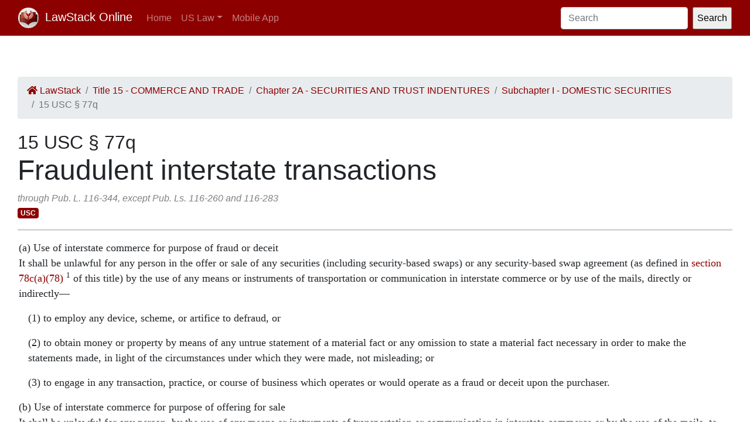

--- FILE ---
content_type: text/html; charset=utf-8
request_url: https://law.lawstack.com/laws/15-usc_s_77q_fraudulent-interstate-transactions-ae4e0a3f-1b8a-4413-8597-b3034503c0d1
body_size: 13920
content:
<!DOCTYPE html>
<html>
<head>
<meta content='text/html; charset=UTF-8' http-equiv='Content-Type'>
<meta content='width=device-width, initial-scale=1' name='viewport'>
<!-- / favicon start -->
<link href='/apple-touch-icon.png' rel='apple-touch-icon' sizes='180x180'>
<link href='/favicon-32x32.png' rel='icon' sizes='32x32' type='image/png'>
<link href='/favicon-16x16.png' rel='icon' sizes='16x16' type='image/png'>
<link href='/site.webmanifest' rel='manifest'>
<meta content='#da532c' name='msapplication-TileColor'>
<meta content='#ffffff' name='theme-color'>
<meta content='app-id=338178992, affiliate-data=11lrKY' name='apple-itunes-app'>
<!-- / favicon end -->
<title>
15 USC § 77q Fraudulent interstate transactions | United States Code | US Law | LawStack Online
</title>
<meta name="csrf-param" content="authenticity_token" />
<meta name="csrf-token" content="mb39n4XFXawhk930sGl7Z0LzvdkXsmTNkIyHJwV2l/zJ9TjtUmJRCC2OaiFG7agvLPx20lP4Q0qf7KX8EhmP/A==" />

<script></script>
<script src="/packs/js/gtm-5fd5408d94e0a7f4183e.js" data-turbolinks-track="reload"></script>
<link rel="stylesheet" media="all" href="/assets/application-9aeb5293f231c81a27b8502272449edb08e735898e35536346bcbce49e365262.css" data-turbolinks-track="reload" />
<link rel="stylesheet" media="all" href="/packs/css/application-d40459ee.css" data-turbolinks-track="reload" />
<script src="/packs/js/application-cb05b0c962fa59e4857f.js" data-turbolinks-track="reload"></script>
</head>
<body>
<!-- Google Tag Manager (noscript) -->
<noscript>
<iframe height='0' src='https://www.googletagmanager.com/ns.html?id=GTM-WMVK2S5' style='display:none;visibility:hidden' width='0'></iframe>
</noscript>
<!-- End Google Tag Manager (noscript) -->
<nav class='navbar navbar-expand-lg navbar-dark bg-primary'>
<div class='container-fluid'>
<a class='navbar-brand' href='https://law.lawstack.com/'>
<span class='navbar-brand-logo'><img height="35" class="navbar-brand-image" src="/assets/lawstack-logo-35@2x-7a30b38d513a8e7666fb7a9a0629cafbb639e3f31100571cce96016ac75726db.png" /></span>
LawStack Online
</a>
<button aria-controls='navbarSupportedContent' aria-expanded='false' aria-label='Toggle navigation' class='navbar-toggler' data-target='#navbarSupportedContent' data-toggle='collapse' type='button'>
<span class='navbar-toggler-icon'></span>
</button>
<div class='collapse navbar-collapse' id='navbarSupportedContent'>
<ul class='navbar-nav mr-auto mb-2 mb-lg-0'>
<li class='nav-item'>
<a aria-current='page' class='nav-link' href='/'>Home</a>
</li>
<li class='nav-item dropdown'>
<a aria-expanded='false' class='nav-link dropdown-toggle' data-toggle='dropdown' href='#' id='navbarDropdown' role='button'>US Law</a>
<ul aria-labelledby='navbarDropdown' class='dropdown-menu'>
<li class='dropdown-item'>
<a href='/laws/cfr'>CFR</a>
</li>
<li class='dropdown-item'>
<a href='/laws/usc'>USC</a>
</li>
</ul>
</li>
<li class='nav-item'>
<a class='nav-link' href='https://www.lawstack.com?utm_source=law.lawstack.com&amp;utm_medium=referral&amp;utm_campaign=header'>Mobile App</a>
</li>
</ul>
<form class="d-flex" data-remote="false" action="https://law.lawstack.com/searches/new" accept-charset="UTF-8" data-remote="true" method="get"><input type="search" name="q" id="q" value="" class="form-control mr-2" placeholder="Search" aria-label="Search" />
<input type="submit" name="commit" value="Search" data-disable-with="Search" /></form></div>
</div>
</nav>
<div class='main'>
<div class='main__nav'></div>
<div class='content'>
<div class='node-header'>
<div class='node-header__navigation'>
<div class='node-header__breadcrumb'>
<ol class='breadcrumb'>
<li class='breadcrumb-item'>
<a href="/"><span class='fa fa-home'></span>
LawStack
</a></li>
<li class='breadcrumb-item'><a href="/laws/15-usc_title_15_commerce-and-trade-9364a03d-375a-43e8-985b-a8deb45db53c">Title 15 - COMMERCE AND TRADE</a></li>
<li class='breadcrumb-item'><a href="/laws/15-usc_chapter_2a_securities-and-trust-indentures-a11c8209-a99b-432b-be33-acf30454cf81">Chapter 2A - SECURITIES AND TRUST INDENTURES</a></li>
<li class='breadcrumb-item'><a href="/laws/15-usc_subchapter_i_domestic-securities-dc4c78b9-16ff-4e3a-aeaf-8ed7df641959">Subchapter I - DOMESTIC SECURITIES</a></li>
<li class='breadcrumb-item active'>15 USC § 77q</li>
</ol>
</div>
</div>
<div class='node-header__location'>
15 USC § 77q
</div>
<div class='node-header__title'>
Fraudulent interstate transactions
</div>
<div class='node-header__date'>
through Pub. L. 116-344, except Pub. Ls. 116-260 and 116-283
</div>
<div class='tags'>
<span class='badge badge-primary'>USC</span>
</div>
</div>
<div class='node-body mb-5' itemtype='http://schema.org/Legislation'>
<div class='node-content'>
<span class="main">

<p ppath="a" class="level1"><span>(a) Use of interstate commerce for purpose of fraud or deceit</span><br>It shall be unlawful for any person in the offer or sale of any securities (including security-based swaps) or any security-based swap agreement (as defined in <a href='/node_references?cite=15+U.S.C.%3A%C2%A7+78c' class='node_reference domain-15-usc'>section 78c(a)(78)</a> <sup><span class="footnote_link">1</span></sup> of this title) by the use of any means or instruments of transportation or communication in interstate commerce or by use of the mails, directly or indirectly—</p>


<p class="level2" ppath="a_1">(1) to employ any device, scheme, or artifice to defraud, or</p>

<p class="level2" ppath="a_2">(2) to obtain money or property by means of any untrue statement of a material fact or any omission to state a material fact necessary in order to make the statements made, in light of the circumstances under which they were made, not misleading; or</p>

<p class="level2" ppath="a_3">(3) to engage in any transaction, practice, or course of business which operates or would operate as a fraud or deceit upon the purchaser.</p>

<p ppath="b" class="level1"><span>(b) Use of interstate commerce for purpose of offering for sale</span><br>It shall be unlawful for any person, by the use of any means or instruments of transportation or communication in interstate commerce or by the use of the mails, to publish, give publicity to, or circulate any notice, circular, advertisement, newspaper, article, letter, investment service, or communication which, though not purporting to offer a security for sale, describes such security for a consideration received or to be received, directly or indirectly, from an issuer, underwriter, or dealer, without fully disclosing the receipt, whether past or prospective, of such consideration and the amount thereof.</p>


<p ppath="c" class="level1"><span>(c) Exemptions of <a href='/node_references?cite=15+U.S.C.%3A%C2%A7+77c' class='node_reference domain-15-usc'>section 77c</a> not applicable to this section</span><br>The exemptions provided in <a href='/node_references?cite=15+U.S.C.%3A%C2%A7+77c' class='node_reference domain-15-usc'>section 77c</a> of this title shall not apply to the provisions of this section.</p>


<p ppath="d" class="level1"><span>(d) Authority with respect to security-based swap agreements</span><br>The authority of the Commission under this section with respect to security-based swap agreements (as defined in <a href='/node_references?cite=15+U.S.C.%3A%C2%A7+78c' class='node_reference domain-15-usc'>section 78c(a)(78)</a> of this title) shall be subject to the restrictions and limitations of <a href='/node_references?cite=15+U.S.C.%3A%C2%A7+77b-1' class='node_reference domain-15-usc'>section 77b–1</a>(b) of this title.</p>


</span><!-- PARA DETECT EXCLUDE START -->

<span class="break"></span>
<span class="notes"><!-- field-start:referenceintext-note -->
<h4 class="note-head">References in Text</h4>
<p class="note-body"><a href='/node_references?cite=15+U.S.C.%3A%C2%A7+78c' class='node_reference domain-15-usc'>Section 78c(a)(78)</a> of this title, referred to in subsec. (a), was in the original "<a href='/node_references?cite=15+U.S.C.%3A%C2%A7+3' class='node_reference domain-15-usc'>section 3(a)(78)</a> of the Securities Exchange Act", and was translated as meaning <a href='/node_references?cite=15+U.S.C.%3A%C2%A7+3' class='node_reference domain-15-usc'>section 3(a)(78)</a> of act June 6, 1934, ch. 404, to reflect the probable intent of Congress.</p>
<!-- field-end:referenceintext-note -->
<!-- field-start:amendment-note -->
<h4 class="note-head">Amendments</h4>
<p class="note-body"><b>2010</b>—Subsec. (a). Pub. L. 111–203, §762(c)(2)(A), in introductory provisions, inserted "(including security-based swaps)" after "securities" and substituted "(as defined in <a href='/node_references?cite=15+U.S.C.%3A%C2%A7+78c' class='node_reference domain-15-usc'>section 78c(a)(78)</a> of this title)" for "(as defined in <a href='/node_references?cite=15+U.S.C.%3A%C2%A7+206B' class='node_reference domain-15-usc'>section 206B</a> of the Gramm-Leach-Bliley Act)".</p>
<p class="note-body">Subsec. (d). Pub. L. 111–203, §762(c)(2)(B), substituted "78c(a)(78) of this title" for "206B of the Gramm-Leach-Bliley Act".</p>
<p class="note-body"><b>2000</b>—Subsec. (a). Pub. L. 106–554, §1(a)(5) [title III, §302(b)], amended subsec. (a) generally. Prior to amendment, subsec. (a) read as follows: "It shall be unlawful for any person in the offer or sale of any securities by the use of any means or instruments of transportation or communication in interstate commerce or by the use of the mails, directly or indirectly—</p>
<p class="note-body-1em">"(1) to employ any device, scheme, or artifice to defraud, or</p>
<p class="note-body-1em">"(2) to obtain money or property by means of any untrue statement of a material fact or any omission to state a material fact necessary in order to make the statements made, in the light of the circumstances under which they were made, not misleading, or</p>
<p class="note-body-1em">"(3) to engage in any transaction, practice, or course of business which operates or would operate as a fraud or deceit upon the purchaser."</p>
<p class="note-body">Subsec. (d). Pub. L. 106–554, §1(a)(5) [title III, §302(c)], added subsec. (d).</p>
<p class="note-body"><b>1954</b>—Subsec. (a). Act Aug. 10, 1954, inserted "offer or" before "sale" in introductory text.</p>
<!-- field-end:amendment-note -->
<!-- field-start:effectivedate-amendment-note -->
<h4 class="note-head">Effective Date of 2010 Amendment</h4>
<p class="note-body">Amendment by Pub. L. 111–203 effective on the later of 360 days after July 21, 2010, or, to the extent a provision of subtitle B (§§761–774) of title VII of Pub. L. 111–203 requires a rulemaking, not less than 60 days after publication of the final rule or regulation implementing such provision of subtitle B, see <a href='/node_references?cite=15+U.S.C.%3A%C2%A7+774' class='node_reference domain-15-usc'>section 774</a> of Pub. L. 111–203, set out as a note under <a href='/node_references?cite=15+U.S.C.%3A%C2%A7+77b' class='node_reference domain-15-usc'>section 77b</a> of this title.</p>
<h4 class="note-head">Effective Date of 1954 Amendment</h4>
<p class="note-body">Amendment by act Aug. 10, 1954, effective 60 days after Aug. 10, 1954, see note under <a href='/node_references?cite=15+U.S.C.%3A%C2%A7+77b' class='node_reference domain-15-usc'>section 77b</a> of this title.</p>
<!-- field-end:effectivedate-amendment-note -->
</span>
<!-- PARA DETECT EXCLUDE STOP --><!-- PARA DETECT EXCLUDE START -->

<span class="break"></span>
<span class="footnotes"><span class="footnote" footnote_id="1"><span class="footnoteNumber">1</span> See References in Text note below.</span></span>
<!-- PARA DETECT EXCLUDE STOP -->
</div>
</div>
<div class='node-footer'>
<div class='node-footer__navigation flex-container'>
<div class='node-header__navigation__previous'>
<a href="https://law.lawstack.com/laws/15-usc_s_77p_additional-remedies-limitation-on-remedies-4cffae7f-2b6c-42d6-a2ef-c174c5dd42be"><span class='fa fa-arrow-circle-left'></span>
Previous
<br>
§ 77p Additional remedies; limitation on remedies
</a></div>
<div class='node-header__navigation__next'>
<a href="https://law.lawstack.com/laws/15-usc_s_77r_exemption-from-state-regulation-of-securities-offerings-0f6ab81b-27ff-4bcb-a77e-4de2b931a3dc">Next
<span class='fa fa-arrow-circle-right'></span>
<br>
§ 77r Exemption from State regulation of securities offerings
</a></div>
</div>
</div>
<div class='mobile-pitch'>
<hr>
<h3 class='mb-3'>Tried the LawStack mobile app?</h3>
<p>
Join thousands and try LawStack mobile for FREE today.
</p>
<ul>
<li>Carry the law offline, wherever you go.</li>
<li>Download CFR, USC, rules, and state law to your mobile device.</li>
</ul>
<p>
<a class="external-link" href="https://lawstack.app.link/JZ5pvQzf18?utm_source=beast&amp;utm_medium=referral&amp;utm_campaign=node"><img src="/assets/buttons/Download_on_the_App_Store_Badge_US-UK_135x40-4c4de5a0f53814b50c937fb3b5f181b78ab2a6354c9c5083d867d14fd1aefa2c.svg" /></a>
<a class="external-link" href="https://play.google.com/store/apps/details?id=com.tekkinnovations.lawstack.android&amp;hl=en_US"><img src="/assets/buttons/google-play-badge-7b5c23bbd18a3d8c05238b62e0bcb1d830848c9716546bb07be358257621713e.png" width="157" height="61" /></a>
</p>
</div>

</div>
<div class='aside'></div>
</div>
<div class='footer'>
<div class='container'>
<p>
Designed and built by Tekk Innovations LLC, the makers of the LawStack <a class="external-link" href="https://apps.apple.com/app/id338178992?mt=8&amp;ct=lawstack&amp;at=11lrKY&amp;utm_source=law.lawstack.com&amp;utm_medium=referral&amp;utm_campaign=footer">iPhone app</a> or <a class="external-link" href="https://play.google.com/store/apps/details?id=com.tekkinnovations.lawstack.android&amp;utm_source=law.lawstack.com&amp;utm_medium=referral&amp;utm_campaign=footer">Android app</a>.
</p>
<p>
© 2020 Tekk Innovations LLC
</p>
</div>
</div>
</body>
</html>
